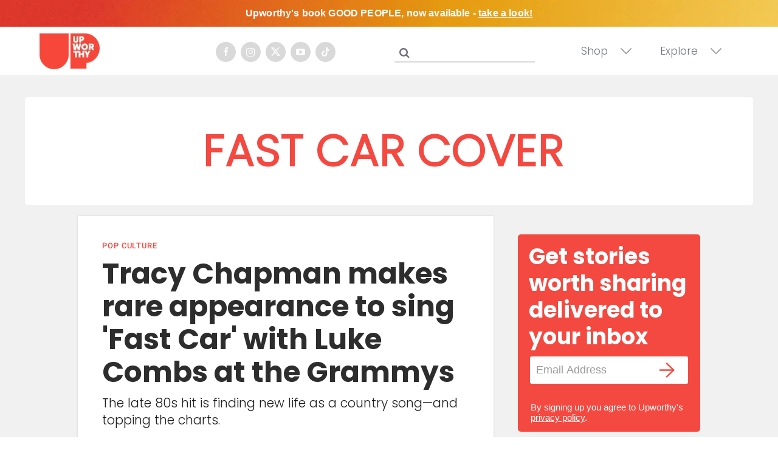

--- FILE ---
content_type: text/javascript
request_url: https://ads.adthrive.com/builds/customizations/65eb740dca92570e100d5b2d.js
body_size: 924
content:
(function () {
  'use strict';

  // Upworthy
  // Site ID: 65eb740dca92570e100d5b2d

  const targetingValues = [];

  // Set custom GAM targeting
  const handleTargetingValueUpdate = (targetingValues) => {
    // Remove duplicate commas
    const targetingString = targetingValues.join(',')
      .replace(/['"{[\]}*]/g, '') // remove brackets and *
      .replace(/,{2,}/g, ','); // remove consecutive commas
    // window.adthrive.cmd.push(function() {
    //   window.adthrive.setTargeting({key: 'at_custom_1', value: targetingString});
    // });
    window.adthrive.cmd.push(() => {
      window.adthrive.siteAds.targeting.push({
        key: 'at_custom_1',
        value: targetingString,
      });
    });
  };

  // This helper function prevents strings from being over the GAM limit
  const trimValue = (value) => (value.length > 40 ? value.slice(0, 40) : value);

  // custom_targeting is sometimes defined after this code runs
  // check if window.adthrive_kv_obj exists before pushing targeting
  // const targetingCheck = setInterval(() => {
    const customTargeting = window.raptivetarget;

    for (const key in customTargeting) {
      if (Object.prototype.hasOwnProperty.call(customTargeting, key)) {
        const value = customTargeting[key];

        if (typeof value === 'string') {
          // Replace space with underscores, make it lowercase and add 'gp_' + key name prefix
          targetingValues.push(trimValue(`uw_${key}_${value.replace(/[ /]/g, '_').toLowerCase()}`));
        } else if (typeof value === 'number') {
          const stringValue = value.toString().replace(/[ ]/g, '_');
          targetingValues.push(trimValue(`uw_${key}_${stringValue}`));
        } else if (Array.isArray(value)) {
          // For arrays, fliter out empty values and modify each element and push into new array
          const filteredValues = value.filter(item => item !== '');
          filteredValues.forEach(item => {
            targetingValues.push(trimValue(`uw_${key}_${item.replace(/[ /]/g, '_').toLowerCase()}`));
          }); 

        } else if (typeof value === 'object') {
          // For nested objects, handle each property
          for (const nestedKey in value) {
            if (Object.prototype.hasOwnProperty.call(value, nestedKey)) {
              const nestedValue = value[nestedKey];
              if (nestedValue !== '') {
                targetingValues.push(trimValue(`uw_${key}_${nestedKey}_${nestedValue.toString().replace(/[ /]/g, '_').toLowerCase()}`));
              }
            }
          }
        }
      }
    }
    handleTargetingValueUpdate(targetingValues);
    // clearInterval(targetingCheck);
  // }, 50);

  // Clear the check interval after 15 seconds if custom_targeting does not exist
  // setTimeout(() => {
  //   clearInterval(targetingCheck);
  // }, 15000);

    /* Set sections body class */
    const target = window.raptivetarget || {};
    if (target.articleId == 2674276984) {
      document.body.classList.add('no-video-player', 'disable-content-ads');
    }

}());


--- FILE ---
content_type: text/plain
request_url: https://rtb.openx.net/openrtbb/prebidjs
body_size: -223
content:
{"id":"b47a249c-cc68-430d-adf0-c8b54e72354a","nbr":0}

--- FILE ---
content_type: text/plain
request_url: https://rtb.openx.net/openrtbb/prebidjs
body_size: -223
content:
{"id":"06fb5d98-e33c-4d83-a608-966cf466d96a","nbr":0}

--- FILE ---
content_type: text/plain
request_url: https://rtb.openx.net/openrtbb/prebidjs
body_size: -223
content:
{"id":"3d58ff31-861b-45d2-a584-39e6306d7eea","nbr":0}

--- FILE ---
content_type: text/plain
request_url: https://rtb.openx.net/openrtbb/prebidjs
body_size: -84
content:
{"id":"20557ca6-1abb-4482-b703-8bd383ae4d9d","nbr":0}

--- FILE ---
content_type: text/plain
request_url: https://rtb.openx.net/openrtbb/prebidjs
body_size: -223
content:
{"id":"2e856368-4bf4-44f6-bfad-f8dbbfa4e8b8","nbr":0}

--- FILE ---
content_type: text/plain
request_url: https://rtb.openx.net/openrtbb/prebidjs
body_size: -223
content:
{"id":"04655d8b-ad1b-4d94-b2e0-61d5efbf91ef","nbr":0}

--- FILE ---
content_type: text/plain; charset=utf-8
request_url: https://ads.adthrive.com/http-api/cv2
body_size: 4257
content:
{"om":["00xbjwwl","07qjzu81","08tx68p2","0iv3ydwg","0sm4lr19","0w7bnx4s","1","1019_635988997","1019_636380839","1043_409_213932","10629566","10629575","10ua7afe","11142692","11565771","11793309","1185:1609949675","1185:1610115487","11896988","11lrdlsz","12023638","12041744","12049342","134omi3z","1610115487","176_CR52153849","1ktgrre1","1sv9nm7m","1ukslvux","1z1xkxu1","2132:43966086","2132:44862034","2249:692647238","2307:2rhihii2","2307:3nhww7ef","2307:4jgvz43o","2307:4ku8fr2j","2307:5l03u8j0","2307:6ficqdwj","2307:6ufob56t","2307:74z5vm6r","2307:7q3tbuk2","2307:bepcrxpf","2307:bmqqb2we","2307:bqjhq689","2307:brb59cr2","2307:cbg18jr6","2307:ck2o8apm","2307:de66hk0y","2307:e0iislez","2307:ivlyaiyc","2307:k63alw9y","2307:kao7nqy4","2307:klbkujqz","2307:klq5leo1","2307:m6rbrf6z","2307:m75ssdkm","2307:oekc31zj","2307:otosmymz","2307:sj78qu8s","2307:sr1y8feh","2307:tdobal9c","2307:tntag9ai","2307:v0k4zo7f","2307:xqnr4qw4","2307:y4o61zhs","2307:zvfjb0vm","231arqg0","2409_25495_176_CR52092958","2409_25495_176_CR52150651","2409_25495_176_CR52153848","2409_25495_176_CR52153849","2409_25495_176_CR52153850","242366065","242668618","25","25_ztlksnbe","2711_64_11999803","29414696","29414845","29459602","2hvfk1ru","2rhihii2","32145557","3278076-18446744072673958336","32l2n30b","3335_25247_686985209","33429074","33627470","33637455","34182009","3490:CR52092847","3490:CR52092920","3490:CR52144952","3490:CR52150651","3490:CR52153849","3490:CR52153850","3490:CR52153851","3490:CR52153852","3658_104255_kao7nqy4","3658_106750_c0giwiin","3658_151643_f18cad75","3658_151643_pqn44nv6","3658_151643_spv5lpyq","3658_87799_oekc31zj","3LMBEkP-wis","3_16_687211391","3_16_687690734","3f1lgait","3nhww7ef","3oe9gaie","402328","409_189404","409_192545","409_192546","409_192663","409_216386","409_216406","409_216412","409_216416","409_216418","409_225990","409_225992","409_227242","425nx5ho","43966086","44629254","47191398","47745534","481703827","49065909","4a3oeofh","4a5zgqak","4aqwokyz","4g9gw599","4kg1e77d","4qmco3dp","50485085","510762","523_354_1583238292-1629910945","523_354_1754415937-1701974888","523_354_660e5fec0c47f653c6684fd5","534304","53832733","53v6aquw","54020815","54639987","54640037","54779878","5510:3nhww7ef","5510:8n6mtkhh","5510:8wugqkk0","5510:e0iislez","5510:etrnydf8","5510:g698adrc","5510:n8t0ij76","5510:o3u9l5xn","5510:wd5pmeye","5510:xpj5wrc6","5510:yhr3li63","55116647","55119181","5532:686240582","55344524","55693359","557_409_216386","558_93_4aqwokyz","558_93_55xalmqs","558_93_5nzbsyta","558_93_8n6mtkhh","558_93_a4vtx06j","558_93_a7w365s6","558_93_bbx9tydf","558_93_cjdrzael","558_93_ck2o8apm","558_93_coy3a5w5","558_93_dpdpvfgd","558_93_etrnydf8","558_93_itmaz0g4","558_93_k10y9mz2","558_93_kao7nqy4","558_93_n3egwnq7","558_93_n8t0ij76","558_93_oz31jrd0","558_93_pz8lwofu","558_93_t5alo5fu","558_93_tx8nd4ly","558_93_u3i8n6ef","558_93_ztlksnbe","55906603","55906605","55906618","55906619","55906637","55965333","55xalmqs","56071098","561282405","56165717","56631578","56782894","56794606","57149971","57149985","58853467","5989_28491_563685502","5jksujcn","5l03u8j0","5nzbsyta","5q1j7zcu","5r4yn40y","600618969","603485497","608454291","60884327","608862831","61210719","61210728","61228599","61228600","61228601","61228605","61228607","61228615","61228616","614105094","614105101","614105105","614106256","61444664","61916211","61916223","61916225","61916229","61932925","61932938","619765138","619765960","62070256","62086730","62309370","6250_66552_T25600629","653640649","6547_67916_0xnv2UpfxulIwtig0QAm","6547_67916_1VpGUtHB6tgGrC9EdRjQ","6547_67916_2I6hGVGcYA0SY1ccgyun","6547_67916_LYmN1LZCmOtkAfFZhdgQ","6547_67916_NRXhAlEZof54c0WOZA6e","6547_67916_vqtxo0nC2mD5qUsuZnZe","671930348","676bacm3","678033889","680000459","680_99480_608862812","680_99480_608862831","680_99480_614105094","680_99480_614105101","680_99480_614105104","680_99480_614105105","680_99480_614105109","680_99480_686985184","680_99480_686985190","680_99480_686985199","680_99480_686985201","681938929","683730753","684340670","684493019","685303074","685765628","686985184","686985190","686985199","686985201","688064625","688070999","692245143","6ficqdwj","6horao0p","6mwqcsi8","6ufob56t","7255_121665_catalina-73887","7354_138543_85445223","7354_138543_85806330","7354_201087_79136808","7379211","76vi3q5x","7736472","7736477","776202972877","7829835","783920718663","79090914","79090916","79090917","79090919","79090921","79090922","79090929","79090935","79090983","79090984","79090985","79100968","79100971","79100972","79100975","79446335","79528438","79528446","79684378","7969180","7972225","7981053","7981058","7981066","7995800","7p2zuxfe","7q3tbuk2","7sd9iy3r","7zw9pjjd","8003577","8003964","8007070","8011272","8016065","8018105","8029657","8035666","8035715","8035726","8036648","8039822","8039825","8039827","80528744","80724124","81407504","81537484","83443182","83448102","83556697","83556701","83556706","83556712","83556717","83556722","83556760","83556761","83556813","83556831","84165250","85444959","85445194","85445201","85445202","85445211","85445223","85445224","85445375","85445384","85445405","85445407","85445409","85445416","85445418","85445422","85445423","85445433","85445450","85445459","8564740","85806325","85807434","871g2i7t","8ejyu69m","8fpslayh","8fyu6f77","8iyakoa2","8n2o2k7c","8n6mtkhh","8ocqdo33","8wugqkk0","90xcy54c","95coyr9s","9gqkd9ie","9jyecakb","9lxdy59h","9z1qb24e","9zg259jw","9zl41y5m","a3x6xib5","a7w365s6","a84wu9hm","ag5h5euo","aoenvuwu","auektp51","b1n47h9n","b89vgk1w","b90cwbcd","bbx9tydf","bepcrxpf","bqjhq689","c0giwiin","c5hosoph","ca2d9q4i","cbg18jr6","cdfpqrii","chq5vibm","cjdrzael","ck2o8apm","coy3a5w5","cr-9j4t4fcrxdrgv2","cr-gtvfpxg6uatj","cr-l2mrafrnu9vd","cr-lg354l2uvergv2","cr-sgd0j3xtubwe","cr-y88g4bimuatj","crfq76b7","d83g5nh0","da7z30le","de48lj30","diqtk086","dooe144x","dpjydwun","dvuz4m41","dwxye2sy","e0iislez","e1xor4ap","egytjwrw","em8ppg5q","es7sfu2u","ete6lp67","euk4wmgj","ezolpgke","f11z1sn2","f18cad75","f6onaxdy","fjp0ceax","fk2ppf40","ft3pgmz9","fx0atdhu","g02mxap0","g2ozgyf2","g66go9kt","g698adrc","g6r615ke","g754pnmr","ghkuugru","gsj0yibj","gtupq68u","hk2nsy6j","hk708sk5","hoxvg88g","hy29a9ip","i90isgt0","ib1o62yz","id6k4s24","itmaz0g4","ivlyaiyc","iz70ex5h","j3olimsl","j7yazkka","jb75l2ds","kao7nqy4","kbapdg4y","kfnzujhz","kjq0lnk5","kroj71hg","ky1luiq8","kza0v1uv","l18z90sj","lacupje2","ldv3iy6n","ltzq6m4q","lw5sgtem","lwdw27qj","lzjjowo6","m3i0vxvt","m6rbrf6z","mgm9dspt","mh9wse0l","mphcbzut","msuhwavi","mtq384v8","mu569unk","mv77eckh","n2bdg27r","n2whzkht","n5io2znv","n8t0ij76","n98fponh","ng6uy4w7","np9yfx64","nt89rguw","nuis5ks2","nv5uhf1y","o3u9l5xn","o9pdo3r3","o9pyiqmm","oril4wg7","otosmymz","oz31jrd0","p14g4yxk","p8pu5j57","p8va1sv0","phum7sla","pqe5sdu3","pqn44nv6","prq4f8da","psrn0dap","purncoqw","pwxk05sq","q2gzpomb","q2jn8yjx","q5woqmb9","qly707sr","qmbyj6td","qqdvsvih","qqvgscdx","qvymc7o8","qwlgx26f","r1rjcvrd","r30n5lzv","r5vkorzk","r762jrzq","ra0u0u4h","rmalemzp","rmccapeb","rmwej97v","rnj4w243","rq1ksbum","s4s41bit","s7pw8qix","s889gfki","sbkk6qvv","shh8hb8h","sj78qu8s","smufgl0v","spv5lpyq","sqmqxvaf","stncyjzc","svinlp2o","swa8lkx1","sze636fg","t0idwomg","tdobal9c","tqzaq9c9","u3i8n6ef","u6sfacaz","uy63tf78","uypnl3ey","v0c192vr","v2pqc8qz","v4w0elgh","v6u63tae","v7523nd5","vc8qy7c6","vuos3mwn","vzcybq92","w3oyc5m5","wd5pmeye","wid4izx0","wq5j4s9t","wrpl31hi","wuhkruka","x25n5tnj","xe7etvhg","xph9czdu","xpj5wrc6","xqm7ktc2","xqnr4qw4","xs124wyz","xs3vem3h","xthcihb4","xz1z6j77","y1s8hmsl","y657o6l5","ygmhp6c6","yi6qlg3p","ykhufmpv","yzg44ihp","z5wruyww","z65hue5p","z7au0bzj","zgfnr75h","zrdwa8yf","ztlksnbe","7979132","7979135"],"pmp":[],"adomains":["1md.org","a4g.com","about.bugmd.com","acelauncher.com","adameve.com","adelion.com","adp3.net","advenuedsp.com","aibidauction.com","aibidsrv.com","akusoli.com","allofmpls.org","arkeero.net","ato.mx","avazutracking.net","avid-ad-server.com","avid-adserver.com","avidadserver.com","aztracking.net","bc-sys.com","bcc-ads.com","bidderrtb.com","bidscube.com","bizzclick.com","bkserving.com","bksn.se","brightmountainads.com","bucksense.io","bugmd.com","ca.iqos.com","capitaloneshopping.com","cdn.dsptr.com","clarifion.com","cotosen.com","cs.money","cwkuki.com","dallasnews.com","dcntr-ads.com","decenterads.com","derila-ergo.com","dhgate.com","dhs.gov","digitaladsystems.com","displate.com","doyour.bid","dspbox.io","envisionx.co","ezmob.com","fmlabsonline.com","g123.jp","g2trk.com","gadmobe.com","getbugmd.com","goodtoknowthis.com","gov.il","guard.io","hero-wars.com","holts.com","howto5.io","ice.gov","imprdom.com","justanswer.com","liverrenew.com","longhornsnuff.com","lovehoney.com","lowerjointpain.com","lymphsystemsupport.com","media-servers.net","medimops.de","miniretornaveis.com","mobuppsrtb.com","motionspots.com","mygrizzly.com","myrocky.ca","national-lottery.co.uk","nbliver360.com","ndc.ajillionmax.com","niutux.com","nordicspirit.co.uk","notify.nuviad.com","notify.oxonux.com","own-imp.vrtzads.com","paperela.com","parasiterelief.com","peta.org","pfm.ninja","pixel.metanetwork.mobi","pixel.valo.ai","plannedparenthood.org","plf1.net","plt7.com","pltfrm.click","printwithwave.co","privacymodeweb.com","rangeusa.com","readywind.com","reklambids.com","ri.psdwc.com","rtb-adeclipse.io","rtb-direct.com","rtb.adx1.com","rtb.kds.media","rtb.reklambid.com","rtb.reklamdsp.com","rtb.rklmstr.com","rtbadtrading.com","rtbsbengine.com","rtbtradein.com","saba.com.mx","securevid.co","servedby.revive-adserver.net","shift.com","smrt-view.com","swissklip.com","taboola.com","tel-aviv.gov.il","temu.com","theoceanac.com","track-bid.com","trackingintegral.com","trading-rtbg.com","trkbid.com","truthfinder.com","unoadsrv.com","usconcealedcarry.com","uuidksinc.net","vabilitytech.com","vashoot.com","vegogarden.com","viewtemplates.com","votervoice.net","vuse.com","waardex.com","wapstart.ru","wdc.go2trk.com","weareplannedparenthood.org","webtradingspot.com","xapads.com","xiaflex.com","yourchamilia.com"]}